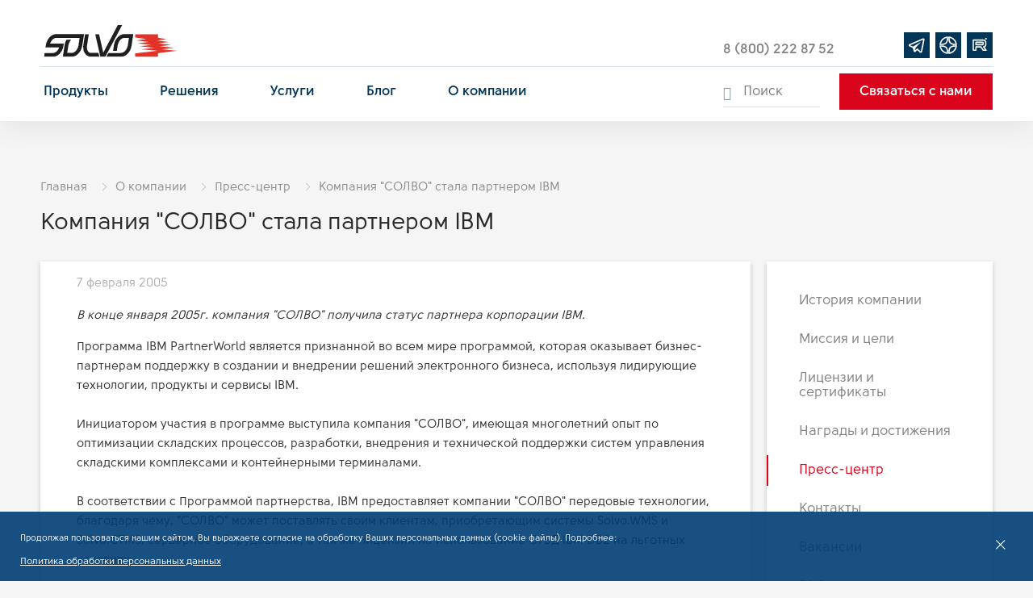

--- FILE ---
content_type: image/svg+xml
request_url: https://www.solvo.ru/images/solvo-rt.svg
body_size: 825
content:
<?xml version="1.0" encoding="utf-8"?>
<!-- Generator: Adobe Illustrator 27.4.0, SVG Export Plug-In . SVG Version: 6.00 Build 0)  -->
<svg version="1.1" id="Слой_1" xmlns="http://www.w3.org/2000/svg" xmlns:xlink="http://www.w3.org/1999/xlink" x="0px" y="0px"
	 viewBox="0 0 100 100" style="enable-background:new 0 0 100 100;" xml:space="preserve">
<style type="text/css">
	.st0{fill:#003557;}
	.st1{fill:#FFFFFF;}
</style>
<path class="st0" d="M98,100H2c-1.1,0-2-0.9-2-2V2c0-1.1,0.9-2,2-2h96c1.1,0,2,0.9,2,2v96C100,99.1,99.1,100,98,100z"/>
<g>
	<path class="st1" d="M74.8,71.9H63.4c-0.8,0-1.6-0.4-2.1-1.1l-8.1-11.7H37.7v10.3c0,1.4-1.1,2.5-2.5,2.5H25.1
		c-1.4,0-2.5-1.1-2.5-2.5V30.2c0-1.4,1.1-2.5,2.5-2.5h36.3c0,0,0,0,0,0c2.4,0,4.5,0.2,6.2,0.7c1.9,0.6,3.4,1.5,4.8,2.7
		c0,0,0.1,0.1,0.1,0.1c1.3,1.4,2.2,2.9,2.8,4.6c0.5,1.6,0.8,3.7,0.8,6.1v2.9c0,4.3-0.8,7.7-2.5,9.9c-1.1,1.4-2.5,2.5-4.3,3.3
		l7.5,9.9c0.6,0.8,0.7,1.8,0.3,2.6S75.7,71.9,74.8,71.9z M64.7,66.9h5L63,58.1c-0.5-0.7-0.7-1.6-0.3-2.4c0.3-0.8,1.1-1.4,1.9-1.5
		c2.3-0.4,4-1.2,4.9-2.4c0.7-0.9,1.5-2.8,1.5-6.8V42c0-1.9-0.2-3.4-0.6-4.6c-0.3-0.9-0.8-1.8-1.5-2.5c-0.8-0.7-1.7-1.2-2.8-1.6
		c-1.2-0.3-2.8-0.5-4.7-0.5v0H27.6v34.2h5.1V56.7c0-1.4,1.1-2.5,2.5-2.5h19.4c0.8,0,1.6,0.4,2.1,1.1L64.7,66.9z M59.8,50.5H35.2
		c-1.4,0-2.5-1.1-2.5-2.5v-9.2c0-1.4,1.1-2.5,2.5-2.5h24.6c2,0,3.5,0.4,4.5,1.2c0.8,0.6,1.7,1.9,1.7,4.2v3.3c0,2.3-0.9,3.6-1.7,4.3
		C63.3,50.2,61.9,50.5,59.8,50.5L59.8,50.5z M37.7,45.5h22.1c0.5,0,0.9,0,1.1-0.1c0-0.1,0-0.2,0-0.4v-3.3c0-0.1,0-0.3,0-0.4
		c-0.2,0-0.6-0.1-1.1-0.1H37.7V45.5z"/>
	<path class="st1" d="M74.1,28.2c1.9,0,3.4-1.5,3.4-3.4c0-1.9-1.5-3.4-3.4-3.4c-1.9,0-3.4,1.5-3.4,3.4
		C70.7,26.7,72.2,28.2,74.1,28.2z"/>
</g>
</svg>


--- FILE ---
content_type: image/svg+xml
request_url: https://www.solvo.ru/images/solvo-tg-2.svg
body_size: 772
content:
<?xml version="1.0" encoding="utf-8"?>
<!-- Generator: Adobe Illustrator 27.4.0, SVG Export Plug-In . SVG Version: 6.00 Build 0)  -->
<svg version="1.1" id="Слой_1" xmlns="http://www.w3.org/2000/svg" xmlns:xlink="http://www.w3.org/1999/xlink" x="0px" y="0px"
	 viewBox="0 0 100 100" style="enable-background:new 0 0 100 100;" xml:space="preserve">
<style type="text/css">
	.st0{fill:#003557;}
	.st1{fill:#FFFFFF;}
</style>
<path class="st0" d="M98,100H2c-1.1,0-2-0.9-2-2V2c0-1.1,0.9-2,2-2h96c1.1,0,2,0.9,2,2v96C100,99.1,99.1,100,98,100z"/>
<path class="st1" d="M75,23.2c-0.8,0-1.6,0.3-2.3,0.6c-0.6,0.3-3.1,1.3-6.9,3c-3.9,1.7-9,3.8-14.4,6.2c-10.9,4.7-23.1,10-29.4,12.7
	c-0.2,0.1-1.1,0.4-1.9,1c-0.9,0.7-1.8,2.1-1.8,3.7c0,1.3,0.6,2.5,1.4,3.3c0.8,0.8,1.6,1.1,2.3,1.4c2.5,1,10.3,4.2,11.7,4.8
	c0.5,1.6,3.3,10.2,4,12.3c0.4,1.4,0.8,2.3,1.4,3c0.3,0.3,0.6,0.6,1,0.9c0.2,0.1,0.3,0.2,0.5,0.2l0,0c0,0,0.1,0,0.1,0.1
	c0.1,0,0.1,0,0.2,0.1c0.4,0.1,0.8,0.2,1.1,0.2c1.5,0,2.4-0.8,2.4-0.8l0.1,0l7.7-6.7l9.4,8.9c0.1,0.2,1.4,1.9,4.1,1.9
	c1.6,0,2.9-0.8,3.7-1.7s1.3-1.8,1.5-2.9v0c0.2-1.1,8.8-45.4,8.8-45.4l0,0.1c0.3-1.2,0.3-2.2,0-3.3c-0.3-1.1-1-2.1-1.9-2.6
	C76.8,23.3,75.9,23.2,75,23.2z M74.6,28.6c0,0.1,0,0,0,0.1l0,0l0,0c0,0-8.5,43.7-8.8,45.4c0-0.1-0.1,0.1-0.2,0.3
	c-0.2-0.1-0.5-0.2-0.5-0.2L65,74.1L52.2,62l-9,7.8l2.7-10.8c0,0,16.8-17.4,17.8-18.4c0.8-0.8,1-1.1,1-1.4c0-0.4-0.2-0.6-0.6-0.6
	c-0.4,0-0.9,0.4-1.2,0.6c-3.7,2.3-19.8,11.7-27,16c-1.1-0.5-9.1-3.7-11.8-4.8c0,0,0,0,0,0c6.3-2.7,18.5-8,29.4-12.7
	c5.4-2.3,10.6-4.5,14.4-6.2C71.6,29.8,74.3,28.7,74.6,28.6z"/>
</svg>


--- FILE ---
content_type: image/svg+xml
request_url: https://www.solvo.ru/images/ic-1.svg
body_size: 3660
content:
<?xml version="1.0" encoding="UTF-8" standalone="no"?>
<svg
   xmlns:dc="http://purl.org/dc/elements/1.1/"
   xmlns:cc="http://creativecommons.org/ns#"
   xmlns:rdf="http://www.w3.org/1999/02/22-rdf-syntax-ns#"
   xmlns:svg="http://www.w3.org/2000/svg"
   xmlns="http://www.w3.org/2000/svg"
   viewBox="0 0 405.33334 104"
   height="104"
   width="405.33334"
   xml:space="preserve"
   id="svg2"
   version="1.1"><metadata
     id="metadata8"><rdf:RDF><cc:Work
         rdf:about=""><dc:format>image/svg+xml</dc:format><dc:type
           rdf:resource="http://purl.org/dc/dcmitype/StillImage" /></cc:Work></rdf:RDF></metadata><defs
     id="defs6" /><g
     transform="matrix(1.3333333,0,0,-1.3333333,0,104)"
     id="g10"><g
       transform="scale(0.1)"
       id="g12"><path
         id="path14"
         style="fill:#2a3860;fill-opacity:1;fill-rule:nonzero;stroke:none"
         d="m 1160.66,371.137 c 0,-40.231 5.85,-68.961 17.54,-86.203 13.65,-19.157 35.09,-28.735 66.27,-28.735 27.28,0 48.72,9.578 62.36,32.563 11.7,21.074 17.55,49.808 17.55,86.203 v 160.91 h 21.44 V 363.473 c 0,-40.227 -9.75,-72.793 -29.24,-95.778 -19.49,-21.074 -46.77,-32.566 -79.91,-32.566 -35.08,0 -62.37,9.574 -81.86,30.648 -9.74,11.496 -17.54,26.821 -21.43,44.059 -3.9,15.324 -3.9,32.566 -3.9,53.637 v 172.402 h 31.18 z m 280.66,-72.793 c 9.74,-13.41 19.48,-24.903 31.18,-32.567 11.69,-7.664 25.34,-11.496 40.93,-11.496 17.54,0 33.13,5.75 44.83,17.246 11.69,13.407 17.54,28.731 17.54,45.973 0,21.07 -11.7,38.309 -35.08,51.715 -23.39,7.664 -44.84,19.16 -66.27,28.738 -25.34,13.41 -37.03,34.481 -37.03,61.297 0,26.82 9.74,47.891 29.23,63.215 17.54,13.41 40.93,21.07 68.22,21.07 11.69,0 23.39,-1.914 35.08,-5.746 11.69,-3.828 21.44,-7.66 29.23,-15.324 -1.95,-3.832 -3.89,-9.578 -5.84,-13.406 0,0 -1.95,-7.664 -5.85,-22.989 h -5.85 c -3.89,13.41 -11.69,22.989 -19.49,28.735 -9.74,5.746 -21.43,9.578 -35.08,9.578 -15.59,0 -27.28,-3.832 -38.98,-13.41 -9.74,-9.578 -15.59,-22.989 -15.59,-36.395 0,-22.988 11.69,-40.23 35.08,-51.723 23.39,-9.578 44.83,-19.156 66.27,-28.734 25.33,-13.406 37.03,-34.48 37.03,-59.383 0,-30.648 -9.75,-55.55 -31.18,-72.789 -19.5,-17.246 -46.78,-26.82 -77.97,-26.82 -11.69,0 -25.34,1.914 -38.98,7.664 -13.64,3.828 -25.33,9.578 -33.13,17.238 1.95,7.664 3.9,13.41 5.85,17.242 0,5.747 1.95,13.407 1.95,21.071 z m 469.7,0 c 7.8,-13.41 17.54,-24.903 29.24,-32.567 11.69,-7.664 25.33,-11.496 40.93,-11.496 19.49,0 33.13,5.75 44.82,17.246 11.7,13.407 17.54,28.731 17.54,45.973 0,21.07 -11.69,38.309 -35.08,51.715 -23.38,7.664 -44.83,19.16 -66.26,28.738 -25.34,13.41 -37.03,34.481 -37.03,61.297 0,26.82 9.74,47.891 29.23,63.215 17.54,13.41 40.93,21.07 70.16,21.07 11.7,0 21.44,-1.914 33.14,-5.746 11.69,-3.828 21.44,-7.66 29.23,-15.324 -1.95,-3.832 -3.9,-9.578 -5.85,-13.406 0,0 -1.94,-7.664 -5.84,-22.989 h -5.85 c -3.9,13.41 -11.69,22.989 -19.49,28.735 -9.75,5.746 -21.44,9.578 -35.08,9.578 -15.6,0 -27.29,-3.832 -38.98,-13.41 -9.75,-9.578 -15.59,-22.989 -15.59,-36.395 0,-22.988 11.69,-40.23 35.08,-51.723 23.39,-9.578 44.82,-19.156 68.21,-28.734 23.39,-13.406 35.09,-34.48 35.09,-59.383 0,-30.648 -9.75,-55.55 -31.19,-72.789 -19.49,-17.246 -46.77,-26.82 -77.96,-26.82 -11.69,0 -25.33,1.914 -38.98,7.664 -13.64,3.828 -25.33,9.578 -31.18,17.238 1.95,7.664 1.95,13.41 3.9,17.242 0,5.747 1.95,13.407 1.95,21.071 z m 504.79,185.812 c -11.69,13.407 -25.34,24.903 -40.93,30.649 -15.59,7.66 -33.13,11.492 -50.67,11.492 -38.98,0 -70.17,-13.41 -91.61,-40.227 -21.43,-24.902 -33.13,-61.3 -33.13,-105.355 0,-42.145 11.7,-74.711 35.08,-99.613 21.44,-22.989 50.68,-34.481 85.76,-34.481 40.93,0 72.11,19.156 95.5,53.637 17.54,26.816 27.29,57.469 27.29,90.035 0,19.152 -1.96,36.395 -5.85,51.719 -3.9,15.324 -11.69,28.734 -21.44,42.144 z m -259.22,-97.695 c 0,45.973 15.6,84.285 46.78,113.019 31.18,26.817 68.22,42.141 114.99,42.141 46.78,0 83.81,-13.41 114.99,-36.394 35.08,-26.821 52.63,-63.215 52.63,-113.02 0,-47.891 -15.6,-86.203 -46.78,-114.934 -31.18,-28.734 -72.11,-44.058 -120.84,-44.058 -48.72,0 -87.7,13.406 -116.94,42.14 -31.19,26.821 -44.83,65.133 -44.83,111.106 z m 426.84,149.414 h 157.86 l -1.95,-11.492 1.95,-13.41 c -9.74,1.914 -17.54,3.832 -23.39,3.832 -3.9,1.914 -9.74,1.914 -17.54,1.914 H 2622.4 V 407.531 h 68.22 c 5.84,0 13.64,0 23.38,1.914 7.8,0 13.65,0 15.6,0 v -22.984 c -3.9,0 -11.7,0 -21.44,1.914 -9.75,0 -15.59,0 -17.54,0 h -68.22 v -147.5 l -19.49,1.918 -19.48,-1.918 z m 360.56,-296.918 -19.49,1.918 -19.49,-1.918 v 277.762 c -23.39,0 -38.98,-1.914 -48.73,-1.914 -9.74,0 -25.33,-1.918 -48.72,-3.832 l 1.95,13.41 -1.95,11.492 h 228.03 l -1.95,-11.492 1.95,-13.41 c -11.69,0 -25.34,1.914 -40.93,3.832 -17.54,0 -33.13,1.914 -50.67,1.914 z m -1264.9,149.418 c 0,21.07 7.8,38.313 23.39,53.637 13.64,13.406 31.18,21.07 52.62,21.07 19.49,0 37.03,-7.664 52.63,-21.07 13.64,-15.324 21.43,-32.567 21.43,-53.637 0,-21.07 -7.79,-40.227 -21.43,-55.551 -13.65,-13.41 -31.19,-21.07 -52.63,-21.07 -21.44,0 -38.98,7.66 -52.62,21.07 -15.59,15.324 -23.39,34.481 -23.39,55.551 z m 13.64,0 c 0,-19.16 5.85,-34.48 17.55,-45.973 11.69,-13.41 27.28,-19.156 44.82,-19.156 17.54,0 31.19,5.746 42.88,19.156 13.64,11.493 19.49,26.813 19.49,45.973 0,17.238 -5.85,32.566 -19.49,44.059 -11.69,13.41 -25.34,19.156 -42.88,19.156 -17.54,0 -33.13,-5.746 -44.82,-19.156 -11.7,-11.493 -17.55,-26.821 -17.55,-44.059 z m 35.09,42.145 H 1759 c 7.8,0 13.64,-1.918 17.54,-5.75 3.9,-3.829 7.8,-7.661 7.8,-15.325 0,-5.746 -1.95,-9.578 -5.85,-13.406 -3.9,-5.746 -7.79,-7.664 -13.64,-9.578 1.95,-5.746 5.85,-11.496 9.74,-17.246 3.9,-5.742 7.8,-11.488 11.7,-17.235 l 3.89,-7.664 -9.74,1.914 -9.74,-1.914 -21.45,40.227 h -3.89 v -40.227 l -9.75,1.914 -7.79,-1.914 z m 17.54,-42.145 c 5.85,0 11.69,1.918 15.59,3.832 1.95,3.832 3.9,7.66 3.9,15.324 0,5.746 -1.95,9.578 -3.9,13.41 -1.95,0 -5.85,1.914 -9.74,1.914 h -5.85 z m -884.844,13.41 v -160.91 l -19.489,1.918 -19.488,-1.918 v 295 h 93.551 c 33.133,0 58.469,-3.832 74.062,-15.324 15.588,-11.492 23.388,-26.821 23.388,-49.805 0,-22.988 -7.8,-42.144 -27.29,-57.469 -15.59,-11.492 -37.027,-19.156 -62.367,-24.902 l 89.657,-113.02 21.44,-22.984 9.74,-11.496 -25.33,1.918 -25.339,-1.918 -27.289,38.313 -52.621,65.128 -35.082,40.227 -13.645,17.242 h 11.695 c 1.95,0 3.899,0 7.793,0 5.848,0 11.7,0 17.547,0 5.844,0 11.692,0 15.59,1.914 17.539,3.832 31.184,11.492 40.93,21.071 11.691,11.496 15.59,24.902 15.59,40.23 0,32.563 -15.59,49.805 -46.774,55.551 -7.801,0 -15.594,0 -23.39,0 -5.848,0 -11.696,0 -21.438,0 -9.746,0 -17.543,0 -21.441,0 V 401.785" /><path
         id="path16"
         style="fill:#f26f23;fill-opacity:1;fill-rule:nonzero;stroke:none"
         d="m 658.332,602.184 c 32.656,5.132 65.309,-11.559 73.145,-41.086 7.836,-29.524 -14.368,-59.051 -50.938,-64.188 -26.125,-3.851 -50.941,7.703 -62.699,24.391 L 497.676,503.328 c -2.613,-30.812 -14.371,-62.902 -32.653,-91.148 l 96.653,-83.442 c 23.512,11.551 53.551,8.981 77.066,-10.273 32.653,-26.961 41.797,-78.313 16.977,-112.977 C 629.598,169.547 581.27,166.98 548.613,199.074 526.41,222.18 518.57,254.277 526.41,282.523 l -95.347,91.145 C 404.938,347.992 373.59,330.02 339.629,322.316 L 330.488,173.398 C 351.383,161.844 367.059,132.316 365.754,96.3711 363.145,45.0195 329.18,0.0898438 289.996,0.0898438 c -39.183,0 -64.004,42.3632562 -57.473,92.4296562 3.918,34.6645 22.207,64.1875 45.715,78.3085 l 15.676,146.356 c -32.652,1.281 -58.777,12.836 -78.371,32.089 L 122.809,249.141 C 124.113,224.75 114.969,195.223 94.0742,172.113 65.3359,142.59 31.375,140.02 18.3125,168.262 c -11.75,26.961 0,69.324 26.125,96.281 19.5938,20.543 41.7969,26.961 57.4685,19.262 l 90.125,95 c -11.754,21.824 -16.976,48.781 -14.363,77.023 L 86.2344,441.707 C 74.4805,423.734 54.8867,409.613 37.9102,407.047 14.3984,403.191 2.64063,422.449 11.7813,449.41 c 7.8398,24.395 32.6562,47.5 54.8593,51.352 16.9844,2.566 27.4336,-5.133 30.0469,-20.539 l 90.1215,15.406 c 7.836,25.672 22.207,50.062 40.492,70.605 l -48.328,46.219 c -15.672,-7.707 -31.348,-8.992 -40.493,0 -10.449,10.266 -3.917,33.375 14.368,48.781 16.98,16.688 40.492,21.825 52.246,11.555 9.14,-7.703 9.14,-20.539 1.308,-34.664 l 49.633,-43.648 c 20.899,16.687 44.41,29.527 69.227,37.23 l 6.531,74.461 c -13.059,2.566 -22.207,11.555 -19.594,24.391 1.309,16.687 20.899,34.66 41.801,39.796 22.203,5.137 39.18,-3.851 37.875,-21.824 0,-12.836 -10.449,-26.957 -26.121,-34.664 l -5.227,-75.742 c 26.125,2.57 49.637,-1.281 69.227,-10.27 l 67.922,70.61 c -6.531,11.551 -3.918,28.238 7.836,41.082 16.98,16.687 45.715,23.105 66.613,14.117 20.898,-10.269 24.816,-32.09 7.84,-51.348 -13.063,-14.121 -33.961,-21.828 -52.25,-19.257 l -69.227,-74.461 c 16.981,-15.407 30.043,-37.227 36.575,-64.188 l 114.945,19.258 c 6.527,19.258 24.816,34.66 48.324,38.516" /><path
         id="path18"
         style="fill:#ffffff;fill-opacity:1;fill-rule:evenodd;stroke:none"
         d="m 296.527,421.168 c 1.309,-7.703 1.309,-14.121 1.309,-19.258 0,-3.847 0,-7.703 0,-10.269 -1.309,-2.567 -1.309,-3.852 -3.922,-5.133 0,0 -1.305,0 -2.613,0 -2.61,0 -3.918,0 -5.223,0 -3.922,-1.289 -5.226,-1.289 -6.531,-1.289 -1.309,1.289 -2.613,2.57 -3.918,3.855 0,1.281 0,3.852 0,5.133 0,2.566 0,8.984 0,19.258 1.305,10.269 1.305,19.258 1.305,29.527 0,2.567 1.304,10.27 1.304,19.258 -11.754,2.566 -13.062,8.984 1.309,16.691 0,6.414 0,10.266 1.305,16.688 0,14.121 -18.286,-11.559 -18.286,5.133 23.512,24.39 90.125,82.164 118.86,57.769 13.062,-20.539 -32.656,-51.347 -75.758,-78.308 28.738,-3.856 121.473,-57.774 92.742,-91.149 -3.922,-5.136 -15.68,-3.855 -19.594,2.567 -23.511,34.664 -54.859,66.757 -82.289,68.039 0,-11.551 0,-26.957 0,-38.512 z m 0,95 c 0,-14.121 1.309,-11.555 1.309,-25.676 11.75,11.555 80.98,53.918 58.773,55.199 -13.058,0 -31.347,-3.851 -58.773,-29.523 h -1.309" /></g></g></svg>

--- FILE ---
content_type: application/javascript
request_url: https://www.solvo.ru/js/metrika_targets.js?v=1769086761
body_size: 2176
content:
jQuery(document).ready(function() {
/*
1. Составная цель «Связаться с нами» (кнопка в шапке сайта).
Клик по кнопке «Связаться с нами» - click_contact
Переход на страницу https://www.solvo.ru/contacts/#feedback
Успешная отправка формы «Обратная связь» - submit_contact
*/
jQuery(document).on('click', 'header .contact-link', function() {
    yaCounter27364928.reachGoal('click_contact');
});
/*jQuery("form#feedback").submit(function() {
    yaCounter27364928.reachGoal('submit_contact');
});*/
//submit_contact настроен в /1.u0149544.z8.ru/docs/local/form/feedback.php

/*2. Составная цель «Обратный звонок» (кнопка в шапке сайта).
Клик по кнопке «Обратный звонок» - click_call
Успешная отправка формы «Обратный звонок» - submit_call*/
jQuery(document).on('click', '.contact-link-big.callback-form', function() {
    yaCounter27364928.reachGoal('click_call');

    /*setTimeout(function() {
        jQuery("form#callback").submit(function() {
            yaCounter27364928.reachGoal('submit_call');
        });
    }, 1000);*/
    //submit_call настроен в /1.u0149544.z8.ru/docs/local/form/callback.php
});

/*3. Клик по номерам телефона.*/

/*4. Подписка на рассылку (шаблонная форма над футером) - submit_subscription*/
(function() {
    const observer = new MutationObserver((_, obs) => {
        const $title = $('.m365-form-message .m365-title');
        if ($title.length && $title.text().trim() === 'Спасибо за интерес к решениям «СОЛВО»!') {
            yaCounter27364928.reachGoal('submit_subscription');
            obs.disconnect();
        }
    });

    observer.observe(document.body, { childList: true, subtree: true });
})();

/*5. Составная цель «Обсудить проект» (страницы продуктов типа https://www.solvo.ru/products/solvo-tos/.
Клик по кнопке «Обсудить проект» - click_project
Успешная отправка формы «Заполните форму, и мы перезвоним» - submit_project*/
jQuery(document).on('click', '.body__sidebar__button a.fancybox:contains("Обсудить проект"), a[href="/local/form/presentation.php?lang=s1&ID=0&PAGE=%2Fproducts%2Fequipment%2F"], a[href="/local/form/presentation.php?lang=s1&ID=0&PAGE=%2Fproducts%2Fsolvo-tos%2F"]', function(){
    yaCounter27364928.reachGoal('click_project');

    /*setTimeout(function() {
        jQuery("form#presentation").submit(function() {
            yaCounter27364928.reachGoal('submit_project');
        });
    }, 1000);*/
    //submit_project настроен в /1.u0149544.z8.ru/docs/local/form/presentation.php
});


/*6. Составная цель «Получить консультацию» (страницы продуктов типа https://www.solvo.ru/products/solvo-tos/
Клик по кнопке «Получить консультацию» - click_consultation
Успешная отправка формы «Заполните форму, и мы перезвоним» - submit_project*/
jQuery(document).on('click', '.buttons-row__item a.fancybox:contains("Получить консультацию"), .solution-block a.fancybox:contains("Получить консультацию")', function(){
    yaCounter27364928.reachGoal('click_consultation');

    /*setTimeout(function() {
        jQuery("form#presentation").submit(function() {
            yaCounter27364928.reachGoal('presentation');
        });
    }, 1000);*/
    //presentation настроен в /1.u0149544.z8.ru/docs/local/form/presentation.php
});

/*7. Составная цель «Запросить презентацию» (страница https://www.solvo.ru/products/solvo-yms/).
Клик по кнопке «По запросу» - click_presentation
Успешная отправка формы «Запросить файл» - submit_presentation*/
jQuery(document).on('click', '#docs #su:contains("По запросу")', function(){
    yaCounter27364928.reachGoal('click_presentation');

    /*setTimeout(function() {
        jQuery('.swal2-actions .swal2-confirm.swal2-styled.swal2-default-outline').click(function() {
            yaCounter27364928.reachGoal('submit_presentation');
        });
    }, 1000);*/
    //presentation настроен в /1.u0149544.z8.ru/docs/local/templates/.default/mail/form.js
});

/*8. Составная цель «Задать вопрос» (https://www.solvo.ru/solutions/, страницы раздела «Решения»).
Клик по кнопке «Задать вопрос» - click_question
Переход на страницу - https://www.solvo.ru/contacts/?refer=%2Fsolutions%2Fwarehouses%2F#feedback
Успешная отправка формы «Обратная связь» - submit_contact*/
jQuery(document).on('click', '.buttons-row__item a[href="/contacts/?refer=%2Fsolutions%2F#feedback"]', function(){
    yaCounter27364928.reachGoal('click_question');

    /*Настроено уже в первой цели*/
});
jQuery(document).on('click', '.tool__buttons__item a:contains("Задать вопрос")', function(){
    yaCounter27364928.reachGoal('click_question');

    /*Настроено уже в первой цели*/
});

/*9. Составная цель «Перезвонить мне» (страницы https://www.solvo.ru/products/equipment/, https://www.solvo.ru/solutions/, страницы раздела «Решения»).
Клик по кнопке «Перезвонить мне» - click_call-me
Успешная отправка формы «Обратный звонок» - submit_call*/
jQuery(document).on('click', '.buttons-row__item a.button_blue:contains("Перезвоните мне"), .solution-block .callback-form:contains("Перезвоните мне")', function(){
    yaCounter27364928.reachGoal('click_call-me');

    /*setTimeout(function() {
        jQuery("form#callback").submit(function() {
            yaCounter27364928.reachGoal('submit_call');
        });
    }, 1000);*/
    //submit_call настроен в /1.u0149544.z8.ru/docs/local/form/callback.php
});

/*10. Цель на кнопку «Скачать брошюру» (товары в каталоге) - click_broshyura*/
jQuery(document).on('click', 'a.button_download_file', function(){
    yaCounter27364928.reachGoal('click_broshyura');
});
jQuery(document).on('click', 'a.button_download_file_product', function(){
    yaCounter27364928.reachGoal('click_broshyura');
});

/*11. Составная цель «Перезвоните мне» (товары в каталоге).
Клик по кнопке «Перезвоните мне» - click_price
Успешная отправка формы «Узнать цену» - submit_price*/
jQuery(document).on('click', '.tool__buttons__item a.showprice-products:contains("Перезвоните мне!")', function(){
    yaCounter27364928.reachGoal('click_price');

    /*setTimeout(function() {
        jQuery("form#pricerequest").submit(function() {
            yaCounter27364928.reachGoal('submit_price');
        });
    }, 1000);*/
    //submit_price настроен в  /1.u0149544.z8.ru/docs/local/form/equipment_price.php

});
jQuery(document).on('click', '.tool__buttons__item a.showprice-products:contains("Узнать цену")', function(){
    yaCounter27364928.reachGoal('click_na_ceny');

    /*setTimeout(function() {
        jQuery("form#pricerequest").submit(function() {
            yaCounter27364928.reachGoal('submit_price');
        });
    }, 1000);*/
    //submit_price настроен в  /1.u0149544.z8.ru/docs/local/form/equipment_price.php
});

/*12. Составная цель «Узнать цену» (в карточках товара) – форма нерабочая.*/

/*13. Составная цель «Запросить презентацию» (страница https://www.solvo.ru/solutions/warehouses/.
Клик по кнопке «Запросить презентацию» - click_request
Успешная отправка формы «Заполните форму, и мы перезвоним» - submit_project*/
jQuery(document).on('click', '.buttons-row__item a.button_red.fancybox:contains("Запросить презентацию")', function(){
    yaCounter27364928.reachGoal('click_request');

    /*setTimeout(function() {
        jQuery("form#presentation").submit(function() {
            yaCounter27364928.reachGoal('submit_project');
        });
    }, 1000);*/
    //submit_project настроен в /1.u0149544.z8.ru/docs/local/form/presentation.php
});

/*14. Составная цель «Запросить КП» (страницы типа https://www.solvo.ru/solutions/warehouses/distribution-retail/ и https://www.solvo.ru/products/solvo-tos/).
Клик по кнопке «Запросить КП» - click_kp
Успешная отправка формы «Заполните форму, и мы перезвоним» - submit_project*/
jQuery(document).on('click', '.buttons-row__item a.button_blue_reverse.fancybox:contains("Запросить КП")', function(){
    yaCounter27364928.reachGoal('click_kp');

    /*setTimeout(function() {
        jQuery("form#presentation").submit(function() {
            yaCounter27364928.reachGoal('submit_project');
        });
    }, 1000);*/
    //submit_project настроен в /1.u0149544.z8.ru/docs/local/form/presentation.php
});
jQuery(document).on('click', '.sidebar-wrapper a.fancybox:contains("Запросить КП")', function(){
    yaCounter27364928.reachGoal('click_kp');

    /*setTimeout(function() {
        jQuery("form#presentation").submit(function() {
            yaCounter27364928.reachGoal('submit_project');
        });
    }, 1000);*/
    //submit_project настроен в /1.u0149544.z8.ru/docs/local/form/commercial2.php
});

/*15. Составная цель «Запросить демонстрацию» (страницы типа https://www.solvo.ru/solutions/warehouses/distribution-retail/).
Клик по кнопке «Запросить демонстрацию» - click_demonstration
Успешная отправка формы «Заполните форму, и мы перезвоним» - submit_project*/
jQuery(document).on('click', '.buttons-row__item a.button_red.fancybox:contains("Запросить демонстрацию")', function(){
    yaCounter27364928.reachGoal('click_demonstration');

    /*setTimeout(function() {
        jQuery("form#presentation").submit(function() {
            yaCounter27364928.reachGoal('submit_project');
        });
    }, 1000);*/
    //submit_project настроен в /1.u0149544.z8.ru/docs/local/form/presentation.php
});

/*15. Посещение страницы https://www.solvo.ru/contacts/.*/

/*16. Цель на кнопку «Отправить сообщение» (успешная отправка формы на странице Контакты) - submit_contact*/
/*Настроено в первой цели*/

/*17. Цели на баннеры на главной странице, кнопка "Запросить консультацию"
Клик по кнопке «Получить консультацию» (ID: 434249400):
Событие идентификатор цели: click_consultation
Успешная отправка формы «Заполните форму, и мы перезвоним» (ID: 434249401):
Событие идентификатор цели: submit_project
*/
jQuery(document).on('click', '.skew-slide .slider-content a.callback-form', function(){
    yaCounter27364928.reachGoal('click_consultation');

    /*setTimeout(function() {
        jQuery("form#presentation").submit(function() {
            yaCounter27364928.reachGoal('submit_project');
        });
    }, 1000);*/
    //submit_project настроен в /1.u0149544.z8.ru/docs/local/form/presentation.php
});

});

--- FILE ---
content_type: application/javascript
request_url: https://www.solvo.ru/js/forms.js?v=1769086761
body_size: 51
content:


	function onloadFunction() {
  console.log('load');
	  if (!window.smartCaptcha) {
		return;
	  }

    console.log('load');


	}


--- FILE ---
content_type: image/svg+xml
request_url: https://www.solvo.ru/css/close-w.svg
body_size: 968
content:
<?xml version="1.0" encoding="UTF-8"?>
<svg width="22px" height="22px" viewBox="0 0 22 22" version="1.1" xmlns="http://www.w3.org/2000/svg" xmlns:xlink="http://www.w3.org/1999/xlink">
    <!-- Generator: Sketch 46.2 (44496) - http://www.bohemiancoding.com/sketch -->
    <title>Rectangle</title>
    <desc>Created with Sketch.</desc>
    <defs></defs>
    <g id="Page-1" stroke="none" stroke-width="1" fill="none" fill-rule="evenodd">
        <g id="Tablet-Navigation-InFrame" transform="translate(-30.000000, -27.000000)" fill="#FFFFFF">
            <g id="Menu">
                <path d="M41.5857864,36.8994949 L41.5857864,23.8994949 L39.5857864,23.8994949 L39.5857864,36.8994949 L26.5857864,36.8994949 L26.5857864,38.8994949 L39.5857864,38.8994949 L39.5857864,51.8994949 L41.5857864,51.8994949 L41.5857864,38.8994949 L54.5857864,38.8994949 L54.5857864,36.8994949 L41.5857864,36.8994949 Z" id="Rectangle" transform="translate(40.585786, 37.899495) rotate(45.000000) translate(-40.585786, -37.899495) "></path>
            </g>
        </g>
    </g>
</svg>

--- FILE ---
content_type: image/svg+xml
request_url: https://www.solvo.ru/images/solvo-dz.svg
body_size: 872
content:
<?xml version="1.0" encoding="utf-8"?>
<!-- Generator: Adobe Illustrator 27.4.0, SVG Export Plug-In . SVG Version: 6.00 Build 0)  -->
<svg version="1.1" id="Слой_1" xmlns="http://www.w3.org/2000/svg" xmlns:xlink="http://www.w3.org/1999/xlink" x="0px" y="0px"
	 viewBox="0 0 100 100" style="enable-background:new 0 0 100 100;" xml:space="preserve">
<style type="text/css">
	.st0{fill:#003557;}
	.st1{fill:#FFFFFF;}
</style>
<path class="st0" d="M98,100H2c-1.1,0-2-0.9-2-2V2c0-1.1,0.9-2,2-2h96c1.1,0,2,0.9,2,2v96C100,99.1,99.1,100,98,100z"/>
<path class="st1" d="M52.8,83.6c-0.7,0-1.3-0.3-1.8-0.8c-0.5-0.5-0.7-1.1-0.7-1.8c0.1-10,0.6-18,5.3-23.4c4.4-5,11.7-7.2,25.4-7.3
	c0,0,0,0,0,0c0.1,0,0.2,0,0.2,0c0.7,0.1,1.3,0.4,1.7,0.9c0.4,0.5,0.6,1.2,0.6,1.9c-1.5,16.2-14.3,29-30.5,30.5
	C53,83.6,52.9,83.6,52.8,83.6L52.8,83.6z M78,55.5c-9.9,0.4-15.7,2.1-18.6,5.4c-2.8,3.3-3.6,9-3.9,17C67,75.7,75.8,66.9,78,55.5z
	 M47,83.6c-0.1,0-0.2,0-0.2,0c-16.1-1.5-28.9-14.3-30.4-30.5c0-0.1,0-0.2,0-0.2c0-1.4,1.2-2.5,2.5-2.5c13.7,0.2,21,2.3,25.4,7.3
	C49,63,49.5,71.1,49.6,81c0,0.1,0,0.2,0,0.3C49.5,82.6,48.4,83.6,47,83.6L47,83.6z M22,55.5C24.2,66.9,33,75.7,44.3,78
	c-0.2-8.1-1-13.8-3.9-17C37.6,57.6,31.9,55.9,22,55.5z M81,49.7c-13.7-0.1-21.1-2.3-25.4-7.3C50.9,37,50.4,28.9,50.3,19
	c0-0.7,0.3-1.3,0.7-1.8c0.5-0.5,1.1-0.8,1.8-0.8c0,0,0,0,0,0c0.1,0,0.2,0,0.2,0c16.2,1.5,29,14.3,30.5,30.5c0,0.1,0,0.2,0,0.3
	C83.6,48.6,82.4,49.7,81,49.7L81,49.7z M55.6,22c0.2,8.1,1,13.8,3.9,17c2.9,3.3,8.6,5,18.6,5.4C75.8,33.1,67,24.3,55.6,22z
	 M18.7,49.7c-1.4-0.1-2.4-1.4-2.3-2.8c1.5-16.2,14.2-29,30.4-30.5l0.2,0c1.5,0,2.6,1.2,2.6,2.6c-0.1,9.9-0.6,18-5.3,23.4
	c-4.4,5-11.7,7.2-25.4,7.3h0C18.9,49.7,18.8,49.7,18.7,49.7z M44.3,22C33,24.3,24.2,33.1,22,44.5c9.9-0.4,15.6-2.1,18.5-5.4
	C43.3,35.8,44.1,30.1,44.3,22z"/>
</svg>


--- FILE ---
content_type: image/svg+xml
request_url: https://www.solvo.ru/images/logo.svg
body_size: 1474
content:
<?xml version="1.0" encoding="UTF-8"?>
<svg xmlns="http://www.w3.org/2000/svg" width="174" height="40" viewBox="0 0 293 71" fill="none">
  <g clip-path="url(#clip0_1_97)">
    <path fill-rule="evenodd" clip-rule="evenodd" d="M141.61 61.56L137.53 69.48L170.5 69.52C171.59 69.33 173.37 69.25 174.38 69.01C176.55 68.31 178.26 67.53 180.09 66.4L181.88 65.07C184.83 62.57 187 59.92 188.91 56.68C189.45 55.59 189.92 54.57 190.38 53.48C191.47 50.82 192.17 48.29 192.71 45.48L196.4 20.16L175.32 20C174.31 20.16 173.3 20.31 172.21 20.55C170.15 21.17 168.36 22.03 166.5 23.2L164.8 24.45C161.89 26.91 159.71 29.64 157.77 32.99C156.6 35.05 155.79 37.16 155.01 39.43C154.62 40.99 154.23 42.51 153.93 44.15L151.99 56.83H160.34L162.2 44.54C162.74 42.16 163.52 39.98 164.57 37.71C166.82 33.38 170.71 28.78 175.87 28.31H186.94L184.45 45.08C183.91 47.5 183.2 49.68 182.12 51.83C179.75 56.28 175.95 60.76 170.7 61.31C169.73 61.39 168.29 61.54 167.09 61.54H141.62L141.61 61.56ZM162.5 0H172.01L135.04 69.64H124.02L112.8 20.33H121.22L130.43 60.94L162.5 0ZM119.9 61.4L121.92 69.64L101.8 69.48L99.7 69.17C97.65 68.62 95.94 67.92 94.15 66.67L92.6 65.39C90.62 63.36 89.22 61.33 88.05 58.68L87.35 56.69C86.42 53.26 86.18 50.06 86.34 46.59L86.65 44.17L90.3 20.33H98.57L94.76 45.34C94.14 50.18 94.53 55.36 97.87 59.07C99.23 60.4 100.55 61.18 102.41 61.33L119.88 61.41L119.9 61.4ZM26.13 28.32C20.85 28.79 17.09 33.47 14.83 37.8C14.29 38.74 13.9 39.75 13.51 40.85H43.72C43.29 43.54 42.91 46.35 42.2 49.16C41.42 51.85 40.41 54.27 39.09 56.77L37.93 58.68C35.79 61.8 33.46 64.3 30.36 66.48L28.54 67.54C26.21 68.71 24.11 69.41 21.47 69.65L0 69.73L1.47 61.58L20.85 61.5C23.26 61.27 25.12 60.25 26.99 58.84C30.06 56.23 32.23 52.87 33.63 49.09H3.38C3.89 46.28 4.31 43.47 4.93 40.7C5.71 37.97 6.72 35.55 8.04 33.02L9.2 31.07C11.34 27.87 13.67 25.41 16.77 23.23L18.64 22.14C20.93 20.97 23.02 20.35 25.59 20.11L88.3 19.99L84.22 45.5C83.64 48.31 82.97 50.84 81.89 53.5C81.42 54.59 80.96 55.61 80.41 56.7C78.47 59.94 76.3 62.59 73.42 65.09L71.63 66.42C69.76 67.55 68.05 68.33 65.92 69.03C64.91 69.27 63.9 69.42 62.81 69.58L41.57 69.66L45.42 44.18C45.73 42.54 46.12 41.02 46.5 39.46C47.28 37.2 48.13 35.09 49.3 33.02C49.46 32.71 49.61 32.47 49.69 32.24H59.94C58.34 33.88 57.1 35.86 56.09 37.74C55 40 54.22 42.19 53.72 44.57L51.15 61.42L62.18 61.34C67.42 60.79 71.23 56.31 73.6 51.86C74.69 49.71 75.35 47.53 75.93 45.11L78.38 28.34H26.13V28.32Z" fill="#1F1F1F"></path>
    <path fill-rule="evenodd" clip-rule="evenodd" d="M250.61 70.3H200.76V62.3L249.68 56.64L214.42 53.44L242.8 50.2L210.73 46.69L235.89 43.8L205.64 40.25L230.53 37.36L203.15 33.85L225.16 30.96L200.74 27.3V20.2H250.59V27.93L269.58 30.97L249.62 34.09L274.59 37.37L251.25 40.26L279.63 43.81L254.51 46.7L286.11 50.21L259.47 53.45L292.56 56.65L250.58 61.8V70.31L250.61 70.3Z" fill="#E23329"></path>
  </g>
  <defs>
    <clipPath id="clip0_1_97">
      <rect width="292.59" height="70.3" fill="white"></rect>
    </clipPath>
  </defs>
</svg>
